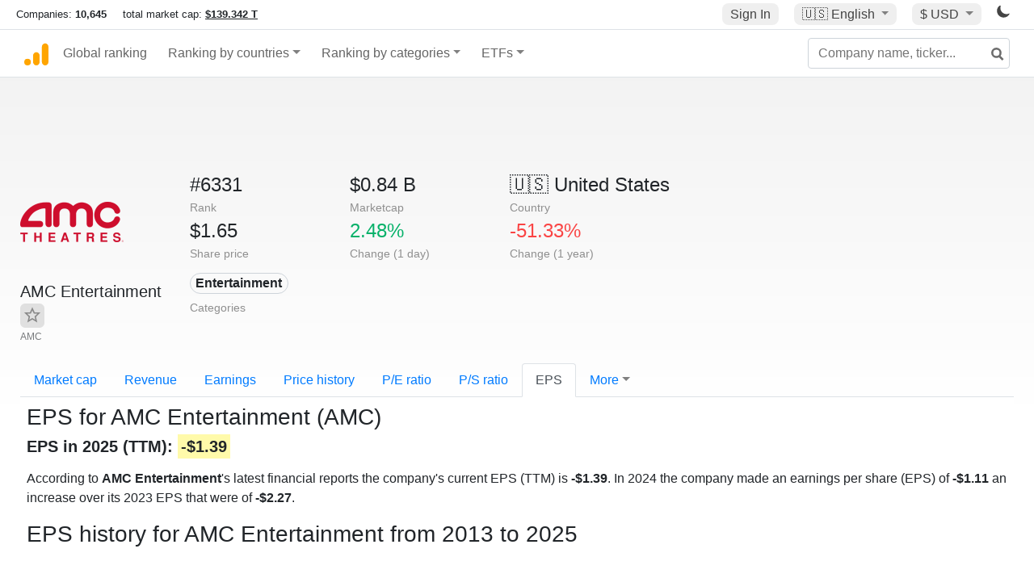

--- FILE ---
content_type: text/html; charset=utf-8
request_url: https://www.google.com/recaptcha/api2/aframe
body_size: 266
content:
<!DOCTYPE HTML><html><head><meta http-equiv="content-type" content="text/html; charset=UTF-8"></head><body><script nonce="8mUwabfvSZ09RaCIENQpHQ">/** Anti-fraud and anti-abuse applications only. See google.com/recaptcha */ try{var clients={'sodar':'https://pagead2.googlesyndication.com/pagead/sodar?'};window.addEventListener("message",function(a){try{if(a.source===window.parent){var b=JSON.parse(a.data);var c=clients[b['id']];if(c){var d=document.createElement('img');d.src=c+b['params']+'&rc='+(localStorage.getItem("rc::a")?sessionStorage.getItem("rc::b"):"");window.document.body.appendChild(d);sessionStorage.setItem("rc::e",parseInt(sessionStorage.getItem("rc::e")||0)+1);localStorage.setItem("rc::h",'1769148919513');}}}catch(b){}});window.parent.postMessage("_grecaptcha_ready", "*");}catch(b){}</script></body></html>

--- FILE ---
content_type: text/css
request_url: https://companiesmarketcap.com/css/style.css?v=343
body_size: 8198
content:
.marketcap-table a, .marketcap-table a:hover {
	color: #212529;
}
.navbar-collapse {
	width: 100%;
}
body {
	background: linear-gradient(0deg, rgba(255,255,255,1) 0%, rgba(240,240,240,1) 100%) no-repeat top;
	background-size: 100% 500px;
	font-family: "Proxima Nova",-apple-system,BlinkMacSystemFont,'Segoe UI',Roboto,Oxygen-Sans,Ubuntu,Cantarell,'Helvetica Neue',sans-serif;
	margin: 0;
	font-size: 1rem;
	font-weight: 400;
	line-height: 1.5;
	color: #212529;
	text-align: left;
}
td.fav img {
    padding-bottom: 2px;
    padding-top: 2px;
    cursor: pointer;
	width: 22px;
	height: 22px;
}
.formfield-container {
    max-width: 650px;
    margin-left: auto;
    margin-right: auto;
}
div.label {
    font-size: 18px;
    font-weight: bold;
    padding-top: 7px;
}
.form-input {
    width: 100%;
    display: block;
    height: calc(2.25rem + 2px);
    padding: 0.375rem 0.75rem;
    font-size: 1rem;
    line-height: 1.5;
    color: #495057;
    background-color: #fff;
    background-clip: padding-box;
    border: 1px solid #ced4da;
    border-radius: 0.25rem;
    transition: border-color .15s ease-in-out,box-shadow .15s ease-in-out;
}
.form-input:focus {
	border-color: orange;
	outline: 0;
	box-shadow: none;
}
.button-padding-7 {
	padding: 7px;
}
.header-actions .header-button {
	cursor: pointer;
    border-radius: 8px;
    padding: 5px;
    padding-left: 10px;
    padding-right: 10px;
    color:#444;
    background-color: #efefef;
    font-size: 16px;
    margin-right: 15px;
}
.header-button .fav-icon, .header-button .account-icon {
	vertical-align: bottom;
    height: 24px;
    width: 16px;
}
.dark .header-actions .header-button {
    color:#fff;
    background-color: #343e59;
}
.input-error {
    color: #ff0000;
}
.form-input.error {
    border-color: #ff0000;
}
.formfield-container {
	padding: 8px;
}
body.dark {
	background: linear-gradient(0deg, rgba(52,62,89,1) 0%, rgba(58,64,74,1) 100%) no-repeat top;
        background-size: 100% 500px;
}
body, .marketcap-table, .site-header-row, .nav-bar-companiesmarketcap, .typeahead-search-results,.form-control:focus, .dropdownSelectSort {
	background-color: #fff;
}
body.dark, .dark .marketcap-table, .dark .nav-bar-companiesmarketcap, .dark .typeahead-search-results, .dark .form-control:focus, .dark .dropdownSelectSort {
        background-color: #343e59;
}
.dark .dropdownSelectSort, .dark .site-header-row, .dark .ranking-bar span.option, .dark .footer-container, .dark .page-link, .dark .nav-bar-companiesmarketcap, .dark .typeahead-search-results, .dark .marketcap-table,.dark .profile-container,.dark .dropdown-menu {
	background-color: #2B2D3E;
	color: #ffffff;
}
.dark .ranking-bar, .dark .bottom-table-description {
	color: #ffffff
}
.dark-shown {
    display: none;
}
.dark .dark-shown {
    display: inline;
}
.dark .dark-hidden {
    display: none;
}
.bottom-table-description {
	color: #495057;
}
#chartdiv {
	width: 100%;
	height: 500px;
}
.row {
	margin-right: 0px;
	margin-left: 0px;
}
.site-header-announcement {
	background-color: #fff7aa;
	padding: 5px;
	font-weight: bold;
	text-align: center;
	font-size: 14px;
}
.dark .site-header-announcement {
	background-color: #6b6204;;
}
.company-logo {
	margin-top: 5px;
	height: 32px;
	width: 32px;
}
.company-name {
	font-size:20px;
}
.company-code {
	font-size:12px;
	opacity: 0.6;
}
.site-header {
	max-width: 1280px;
	width: 100%;
	margin-left: auto;
	margin-right: auto;
	/*opacity: 0.8;*/
	font-size: 13px;
	padding-left: 20px;
	margin-bottom: 6px;
	margin-top: 6px;
}
.h1-title {
	color: #444;
}
.dark .h1-title {
	color: #fff;
}
.dark .ranking-bar span.active {
	color: #ffa500;
}
.dark .ranking-bar span.option {
	border-color: #808080;
}
.p-5px {
	padding: 5px;
}
.company-outliner, table.marketcap-table .company-outliner .name-td {
	background-color: #fff;
}
.precious-metals-outliner, table.marketcap-table .precious-metals-outliner .name-td {
	background-color: #fffccc;
}

.etf-outliner, table.marketcap-table .etf-outliner .name-td {
	background-color: #aaffff;
}

.crypto-outliner, table.marketcap-table .crypto-outliner .name-td {
	background-color: #ffaaff;
}
.dark .company-outliner, .dark table.marketcap-table .crypto-outliner .name-td {
        background-color: #2B2D3E;
}
.dark .precious-metals-outliner, .dark table.marketcap-table .precious-metals-outliner .name-td {
        background-color: #645000;
	color: #fff;
}
.dark .etf-outliner, .dark table.marketcap-table .etf-outliner .name-td {
        background-color: #135ea8;
}
.dark .crypto-outliner, .dark table.marketcap-table .crypto-outliner .name-td {
        background-color: #519;
}
.alert {
	text-align: center;
	font-size: 20px;
	background-color: #fa4444;
	color: #fff;
	font-weight: bold;
	border-radius: 8px;
	padding: 11px;
}
.error-alert {
	background-color: #fa4444;
	color: #fff;
}
.success-alert {
	background-color: #05b169;
	color: #fff;
}


.ranking-bar {
	padding: 10px;
	padding-top: 20px;
	padding-bottom: 10px;
	max-width: 1250px;
	margin-left: auto;
	margin-right: auto;
	font-size: 18px;
	font-weight: 500;
	color: #444444;
}
.ranking-bar span.option {
	color: #666;
	border-width: 2px;
	border-style: solid;
	border-color: #dadada;
	border-radius: 22px;
	height: 18px;
	white-space: nowrap;
	padding: 6px 10px;
	white-space: normal;
	position: relative;
	background-color: #ffffff;
	font-weight: 400;
	white-space: nowrap;
	margin-left: 2px;
}
.ranking-bar span.option:hover {
	color: #444;
}
.dark .ranking-bar span.option:hover {
        color: #fff;
}
.ranking-bar a {
	line-height: 46px;
}
.ranking-bar a:hover {
	text-decoration: none;
}
.ranking-bar span.active { 
	background-color: #ffffff;
	color: #222;
	border-color: #666;
}
.ranking-bar span.ranked-by { 
	margin-right: 5px;
}
.table-container, .container {
	margin-top: 10px;
        margin-left: 10px;
        margin-right: 10px;
        max-width: 100%;
        overflow-x: auto;
}
.table-container.shadow {
	-webkit-box-shadow: 0 .5rem 1rem rgba(0,0,0,0.15);
        -moz-box-shadow: 0 .5rem 1rem rgba(0,0,0,0.15);
	box-shadow: 0 .5rem 1rem rgba(0,0,0,.15);
	border-radius: 5px;
}
.table-container table.marketcap-table {
	margin-top: 0px !important;
        margin-bottom: 0px !important;
}
.bottom-table-description {
	margin-top: 15px;
}
.signin-btn {
	height: 22px;
	background: none;
	border-width: 1px;
	border-style: solid;
	padding: 0px;
	padding-left: 10px;
	padding-right: 10px;
	border-color: #444444;
	margin-right: 20px;
	border-radius: 19px;
	font-size: 14px;
	font-weight: 800;
	color: #212529;
	border:none;
}
.percentage-red, .text-red {
	color: #fa4444;
}
.percentage-green, .text-green {
	color: #05b169;
}
tspan.percentage-green	{
	fill: #05b169;
}
tspan.percentage-red {
	fill: #fa4444;
}
.percentage-green svg.a, .percentage-red svg.a {
	height: 17px;
	padding-bottom: 2px;
	padding-top: 0;
	vertical-align: text-bottom;
	margin-right: 2px;
}
.percentage-green svg.a {
        fill: #6e6; 
}
.dark .percentage-green svg.a {
	fill: #05b169;
}
.percentage-red svg.a {
        fill: #fb7777;
}
.dark .percentage-red svg.a {
        fill: #fa4444;
}
table th.sorting {
	-webkit-user-select: none;    
	-moz-user-select: none;
	-ms-user-select: none;
	user-select: none;
	outline: none;
}
.marketcap-table {
	font-size: 18px;
	border-radius: 5px;
}
.marketcap-table th {
	font-weight: 500;
	color: #444;
}
table.marketcap-table td {
	padding-top: 20px;
	white-space: nowrap;
}
table.marketcap-table td.name-td {
	padding-top: 0.5rem;
	white-space: normal;
}
.name-td .logo-container {
	padding-top: 0.25rem;
	float: left;
}
.name-td .name-div {      
	padding-left: 3rem;
}
.table thead th {
	border-bottom: none;
	border-top: none;
}
.marketcap-table td span.rank {
	color: #000000;
	background-color: #dee2e6;
	padding: 2px;
	border-radius: 2px;
	margin-right: 5px;
}
.table.marketcap-table th {
	border-top: none;
	box-sizing: border-box;
}
.table.marketcap-table td {
	border-top: 1px solid #e8e8e8;
}
.marketcap-table tbody tr:hover {
	background-color: #f8fafd;
}
.marketcap-table tbody tr:hover td {
        background-color: #f8fafd !important;
}
.dark .marketcap-table tbody tr:hover {
	background-color: #223144;
}
.dark .marketcap-table tbody tr:hover td {
	background-color: #223144 !important;
}
table.marketcap-table .name-td, table.dataTable thead>tr>th.th-name {
        position: sticky;
        background-color: #fff;
        left: 0;
        z-index: 100;
}
.dark table.marketcap-table .name-td, .dark table.dataTable thead>tr>th.th-name {
        background-color: #2B2D3E;
}
.sparkline-td {
	padding-top:5px !important;
}
.sparkline-td svg {
	stroke-width: 2px;
	fill: none;
	height: 50px;
	width: 160px;
}
.sparkline-td.red svg {
	stroke: #fa4444;
}
.sparkline-td.green svg {
        stroke: #05b169;
}
svg .cursorText {
	fill: #2a2a2a;
}
.dark svg .cursorText {
	fill: #fff;
}
svg .cursorText2 {
	fill: #808080;
}
.dark svg text.small {
	fill: #fff;
}
@media only screen and (min-width: 1340px) {
    .table-container, .bottom-table-description, .container {
        max-width: 1300px;
        margin-left: auto;
        margin-right: auto;
    }
}
.footer-section {
	max-width: 1280px;
	margin-left: auto;
	margin-right: auto;
}
.footer-container {
	padding:20px;
	background-color: #F5F7F7;
}
.nav-bar-companiesmarketcap {
	border-width:1px 0px 1px 0px;
	border-color:#dee2e6;
	border-style: solid;
	margin-bottom: 15px;
	margin-top: 0px;
	padding: 0rem 1rem 0rem 1rem;
	display: flex;
	position: relative;
	align-items: center;	
}
.navbar-nav .nav-link.nav-link-companiesmarketcap {
	margin-left: 10px;
	font-weight: 500;
	color: #666;
	padding: 17px 0.5rem 17px 0.5rem;
}
.navbar-nav .nav-link.nav-link-companiesmarketcap:hover {
	color: #444;
	text-decoration: none;
}
.navbar-nav .nav-link img {
    max-width: 18px;
    vertical-align: sub;
    margin-right: 3px;
}
ul.navbar-nav {
	margin-left: auto;
	margin-right: auto;
	width: 1220px;
}
.navbar-toggler-icon {
	width: 2em;
	height: 2em;
	display: inline-block;
	vertical-align: middle;
	content: "";
	background: no-repeat center center;
	background-size: 100% 100%;
}
.megamenu-li {
	position: static;
}

.megamenu {
	position: absolute;
	width: 100%;
	left: 0;
	right: 0;
	padding: 15px;
}
.megamenu .row {
	width:1220px;
	margin-left:auto;
	margin-right: auto;
}
.dropdown-menu.megamenu {
	border-width: 0px 0px 1px 0px;
}
.border-left {
	border-color: #dadada;
	border-width: 0px 0px 0px 1px;
	border-style: solid;
}
.dropdown-item.active, .dropdown-item:active {
	color: #16181b;
	text-decoration: none;
	background-color: #f8f9fa;
}
.dropdownSelectSort {
	border: 1px solid #ced4da;
	padding: 0px 8px 0px 8px;
	font-size: 1.75rem;
}
#company-tab-menu {
	width: 100%;
	margin-top: 20px;
}
.info-box {
	float: left;
	width: 33%;
	text-align: left;
}
.info-box .line1 {
	font-size: 24px;
}
.info-box .line2 {
	font-size: 14px;
	color: #8f8f8f;
}
.company-description {
	max-height: 190px;
	overflow-y: scroll;
	-ms-overflow-style: none;  /* IE and Edge */
	scrollbar-width: none;  /* Firefox */
}
.company-description::-webkit-scrollbar {
	display: none;
}
.info-box-container {
	padding-top: 20px;
	padding-bottom: 20px;
}
.info-box-container .row{
	padding-bottom: 20px;
}
.category-stats-bar {
	text-align:center;
	opacity: 0.8;
}
.category-stats-bar .companies-count {
	margin-right: 15px;
}
.category-stats-bar span.actions {
	margin-left: 15px;
}
.category-stats-bar .actions img{
	height:16px;
	vertical-align:baseline;
}
.responsive-shown {
	display: none;
}
.responsive-shown-inline {
	display: none;
}
.thead-copy {
	position: fixed;
	z-index: 100;
	top: 0px;
	background-color: #fff;
	border-width: 0px 0px 2px 0px;
	border-style: solid;
	border-color: #f7f7f7;
}
.dark .thead-copy {
	background-color: #2b2d3e;
	border-color: #343e59;
}
.table .thead-copy th {
	padding-top:  0.5rem;
	padding-bottom:  0.5rem;
}

@media only screen and (max-width: 996px) {
	.ranking-bar {	
		overflow-x: auto;
		white-space: nowrap;
	}
	.ranking-bar .more-option {
		display: none;
	}
	.table-container, .bottom-table-description, .container {
		margin-left: 0;
		margin-right: 0;
	}
	rh, .responsive-hidden {
		display: none;
	}
	.responsive-shown {
        	display: block;
	}
	.responsive-shown-inline {
		display: inline;
	}
	.company-logo-container {
		float: left;
		padding-right: 40px;
	}
	.company-logo-container img {
		width: 64px;
		height: 64px;
	}
	.company-title-container .company-name {
		font-size: 30px;
	}
	.company-title-container .company-code {
		display: none;
	}
}
@media (max-width: 1260px) {
	.navbar.nav-bar-companiesmarketcap #navbarSupportedContent {
		width: 100%;
	}
	body .megamenu .row {
        	width: 100%;
	}
}
.badge.category-badge {
	font-size: 16px;
	margin-right: 5px;
	border: 1px solid #ced4da;
	background-color: transparent;
	border-radius: 14px;
	padding-right: 10px;
	padding-left: 10px;
	display: inline-block;
	padding: 0.25em 0.4em;
	font-weight: 700;
	line-height: 1;
	text-align: center;
	white-space: nowrap;
	vertical-align: baseline;
}
.badge.category-badge:hover {
	background-color: #f4f4f4;
}
.info-box.categories-box {
	width: 100%;
	padding-top: 5px;
}
.categories-box .line2 {
	padding-top: 5px;
}
@media (min-width: 992px) {
	body .tab-medium-hide {
		display: block;
	}
	body .tab-medium-show {
		display: none;
	}
	.navbar #navbarSupportedContent {
		float:left;
		max-width: 695px;
		display: flex!important;
	}
	.navbar-expand-lg .navbar-nav {
		-ms-flex-direction: row;
		flex-direction: row;
	}
	.navbar-expand-lg .navbar-nav .dropdown-menu {
		position: absolute;
	}
	.col-lg-3 {
		-ms-flex: 0 0 25%;
		flex: 0 0 25%;
		max-width: 25%;
	}
	.navbar-expand-lg .navbar-toggler {
    		display: none;
	}
	.col-lg-6 {
		-ms-flex: 0 0 50%;
		flex: 0 0 50%;
		max-width: 50%;
	}
	.col-lg-2 {
		-ms-flex: 0 0 16.666667%;
		flex: 0 0 16.666667%;
		max-width: 16.666667%;
	}
	.col-lg-4 {
		-ms-flex: 0 0 33.333333%;
		flex: 0 0 33.333333%;
		max-width: 33.333333%;
	}
	.col-lg-8 {
		-ms-flex: 0 0 66.666667%;
		flex: 0 0 66.666667%;
		max-width: 66.666667%;
	}
	.col-lg-4 {
		-ms-flex: 0 0 33.333333%;
		flex: 0 0 33.333333%;
		max-width: 33.333333%;
	}
}
.navbar-collapse-container {
	width: 1220px;
	max-width: 1270px;
	margin-left: auto;
	margin-right: auto;
}
.search-form {
	float: right;
	padding-top: 10px;
	padding-bottom: 10px;
	position: relative;
}
.search-form input.search-input {
	width: 250px;
}
.search-form .btn-search {
	background-color: transparent;
	border-width: 0;
	cursor: default;
	position: absolute;
	height: 25px;
	width: 25px;
	right: 8px;
	top: 18px;
}
.search-form .btn-search svg{
	vertical-align: baseline;
}
.typeahead-search-results {
	z-index: 10000;
	display: none;
	position:absolute;
	top: 50px;
	width: 250px;
	border: 1px #ced4da solid;
	padding: 10px;
}
.dark .typeahead-search-results {
	border: 1px #6c6c6c solid;
}
.form-control:focus {
	color: #495057;
	border-color: orange;
	outline: 0;
	box-shadow: none;
}
.color-dark-grey {
	color: #495057;
}
.position-relative {
	position: relative;
}
.dropdown .dropdown-menu {
	-webkit-box-shadow: 8px 11px 33px -22px rgba(0,0,0,0.75);
	-moz-box-shadow: 8px 11px 33px -22px rgba(0,0,0,0.75);
	box-shadow: 8px 11px 33px -22px rgba(0,0,0,0.75);
}
.dropdown-menu.currency-menu {
    top: auto;
    left: auto;
}
span.currency-code {
	width: 36px;
	display: inline-block;
}
span.symbol {
	width: 16px;
	display: inline-block;
}
.dropdown #dropdownSortDisplay {
	font-size: 1.5rem;
	min-width: 250px;
	position: absolute;
	transform: translate3d(781px, 44px, 0px);
	top: 0px;
	left: 0px;
	will-change: transform;
	display: none;
}
.arrow {
	border: solid black;
	border-width: 0 2px 2px 0;
	display: inline-block;
	padding: 3px;
}
.mover.up .arrow {
	transform: rotate(-135deg);
	-webkit-transform: rotate(-135deg);
}
.mover.down .arrow {
	transform: rotate(45deg);
	-webkit-transform: rotate(45deg);
}
td .mover {
	padding-right: 15px;
	white-space: nowrap;
	margin-left: -15px;
}
td .mover.up {
	color: #05b169;
}
td .mover.up i {
	border-color: #05b169;
}
td .mover.down {
	color: #fa4444;
}
td .mover.down i {
	border-color: #fa4444;
	margin-bottom: 3px;
}
.header-actions a {
	text-decoration: none;
}
.header-actions svg {
	fill: #444444;
}
.dark {
	background-color: #050510;
	color:#fafafa;
}
.dark .header-actions svg {
        fill: #ffffff;
}
.dark .percentage-green, .dark .text-green {
	color:#afa;
}
.dark .footer a {
	color: #ffffff;
}
.dark .percentage-red, .dark .text-red {
	color:#fa5555;
}
.dark .nav-bar-companiesmarketcap {
	border-color: #343e59;
}
.dark .nav-link.nav-link-companiesmarketcap {
	color: #fafafa !important;
}
.dark tr.cryptocurrency-outliner {
	    background-color: #000ccc;
}
.dark a, .dark a:hover {
	color: #fff;
}
.dark .dropdown-menu {
	border-color: #bababa;
}
.dark .dropdown-item:hover, .dark .dropdown-item:focus {
	background-color: #11131d;
}
.dark .dropdown-item {
	color: #fafafa;
}
.dark .marketcap-table a, .dark .marketcap-table a:hover {
	color: #fafafa;
}
.navbar-light .navbar-toggler {
	border: none;
	margin: 0.25rem 0rem 0.25rem 0rem;
}
.dark .navbar-light .navbar-toggler-icon {
	background-color: url("data:image/svg+xml;charset=utf8,%3Csvg viewBox='0 0 30 30' xmlns='http://www.w3.org/2000/svg'%3E%3Cpath stroke='#bababa' stroke-width='2' stroke-linecap='round' stroke-miterlimit='10' d='M4 7h22M4 15h22M4 23h22'/%3E%3C/svg%3E");
}
.dark .badge.category-badge {
	color: #fafafa;
}
.dark .background-ya {
	background-color: #030729;
}
.dark .dropdownSelectSort {
	border-color: #252d3f;
}
.dark .nav-tabs .nav-link {
	color: #fff;
}
.dark .nav-tabs .nav-link.active, .nav-tabs .nav-item.show .nav-link {
	background-color: #2B2D3E;
	border-color: #dee2e6 #dee2e6 #2B2D3E;
}
.dark .badge.category-badge:hover {
	background-color: #444444;
}
.dark .search-form input.search-input {
	background-color: #343e59;
	border-color: #6c6c6c;
	color: #fff;
}
.dark .marketcap-table th {
	color: #fff;
}
.dark .table td {
	border-top: 1px solid #343e59;
}
.dark td .mover.up {
	color: #afa;
}
.dark td .mover.up i {
	border-color: #afa;
}
.dark td .mover.down {
	color: #fa5555;
}
.dark td .mover.down i {
	border-color: #fa5555;
	margin-bottom: 3px;
}
.dark .social-media-icons svg {
	fill: #fff;
}
.company-profile-logo {
        height: 128px;
        width: 128px;
}
.profile-container {
        background-color: #fff;
	padding: 8px;
	margin-left: 15px;
	margin-right: 15px;
}
.profile-nav {
        margin-left: 15px;
        margin-right: 15px;
}
.profile-container h3 {
	text-align: center;
	font-size: 22px;
}

/* data tables */

table.dataTable thead .sorting:before,
table.dataTable thead .sorting_asc:before,
table.dataTable thead .sorting_asc_disabled:before,
table.dataTable thead .sorting_desc:before,
table.dataTable thead .sorting_desc_disabled:before {
	right: 8px;
	position: absolute;
	top: 12px;
	content: "\25B2";
	font-weight: 900;
	font-size: 10px;
}

table.dataTable thead .sorting:after,
table.dataTable thead .sorting_asc:after,
table.dataTable thead .sorting_asc_disabled:after,
table.dataTable thead .sorting_desc:after,
table.dataTable thead .sorting_desc_disabled:after {
	content: "\25BC";
	font-weight: 900;
	right: 8px;
	top: 20px;
	position: absolute;
	font-size: 10px;
}
  
table.dataTable thead>tr>th.sorting_asc, table.dataTable thead>tr>th.sorting_desc, table.dataTable thead>tr>th.sorting, table.dataTable thead>tr>td.sorting_asc, table.dataTable thead>tr>td.sorting_desc, table.dataTable thead>tr>td.sorting {
	padding-right: 22px;
}

table.dataTable {
	clear:both;
	margin-top:10px;
	margin-bottom:6px;
	max-width:none !important;
	border-collapse:separate !important;
	border-spacing:0;
}
table.dataTable td,table.dataTable th{-webkit-box-sizing:content-box;box-sizing:content-box}table.dataTable td.dataTables_empty,table.dataTable th.dataTables_empty{text-align:center}table.dataTable.nowrap th,table.dataTable.nowrap td{white-space:nowrap}div.dataTables_wrapper div.dataTables_length label{font-weight:normal;text-align:left;white-space:nowrap}div.dataTables_wrapper div.dataTables_length select{width:auto;display:inline-block}div.dataTables_wrapper div.dataTables_filter{text-align:right}div.dataTables_wrapper div.dataTables_filter label{font-weight:normal;white-space:nowrap;text-align:left}div.dataTables_wrapper div.dataTables_filter input{margin-left:0.5em;display:inline-block;width:auto}div.dataTables_wrapper div.dataTables_info{padding-top:0.85em;white-space:nowrap}div.dataTables_wrapper div.dataTables_paginate{margin:0;white-space:nowrap;text-align:right}div.dataTables_wrapper div.dataTables_paginate ul.pagination{margin:2px 0;white-space:nowrap;justify-content:flex-end}div.dataTables_wrapper div.dataTables_processing{position:absolute;top:50%;left:50%;width:200px;margin-left:-100px;margin-top:-26px;text-align:center;padding:1em 0}table.dataTable thead>tr>th:active,table.dataTable thead>tr>td:active{outline:none}table.dataTable thead .sorting,table.dataTable thead .sorting_asc,table.dataTable thead .sorting_desc,table.dataTable thead .sorting_asc_disabled,table.dataTable thead .sorting_desc_disabled{cursor:pointer;position:relative}table.dataTable thead .sorting:before,table.dataTable thead .sorting:after,table.dataTable thead .sorting_asc:before,table.dataTable thead .sorting_asc:after,table.dataTable thead .sorting_desc:before,table.dataTable thead .sorting_desc:after,table.dataTable thead .sorting_asc_disabled:before,table.dataTable thead .sorting_asc_disabled:after,table.dataTable thead .sorting_desc_disabled:before,table.dataTable thead .sorting_desc_disabled:after{position:absolute;bottom:0.9em;display:block;opacity:0.3}table.dataTable thead .sorting:before,table.dataTable thead .sorting_asc:before,table.dataTable thead .sorting_desc:before,table.dataTable thead .sorting_asc_disabled:before,table.dataTable table.dataTable thead .sorting:after,table.dataTable thead .sorting_asc:after,table.dataTable thead .sorting_desc:after,table.dataTable thead .sorting_asc_disabled:after,table.dataTable thead .sorting_desc_disabled:after{}table.dataTable thead .sorting_asc:before,table.dataTable thead .sorting_desc:after{opacity:1}table.dataTable thead .sorting_asc_disabled:before,table.dataTable thead .sorting_desc_disabled:after{opacity:0}div.dataTables_scrollHead table.dataTable{margin-bottom:0 !important}div.dataTables_scrollBody table{border-top:none;margin-top:0 !important;margin-bottom:0 !important}div.dataTables_scrollBody table thead .sorting:before,div.dataTables_scrollBody table thead .sorting_asc:before,div.dataTables_scrollBody table thead .sorting_desc:before,div.dataTables_scrollBody table thead .sorting:after,div.dataTables_scrollBody table thead .sorting_asc:after,div.dataTables_scrollBody table thead .sorting_desc:after{display:none}div.dataTables_scrollBody table tbody tr:first-child th,div.dataTables_scrollBody table tbody tr:first-child td{border-top:none}div.dataTables_scrollFoot>.dataTables_scrollFootInner{box-sizing:content-box}div.dataTables_scrollFoot>.dataTables_scrollFootInner>table{margin-top:0 !important;border-top:none}
@media screen and (max-width: 767px) {
	div.dataTables_wrapper div.dataTables_length,div.dataTables_wrapper div.dataTables_filter,div.dataTables_wrapper div.dataTables_info,div.dataTables_wrapper div.dataTables_paginate {
		text-align:center
	}
}
table.dataTable.table-sm>thead>tr>th{padding-right:20px}
table.dataTable.table-sm .sorting:before,table.dataTable.table-sm .sorting_asc:before,table.dataTable.table-sm .sorting_desc:before{top:5px;right:0.85em}table.dataTable.table-sm .sorting:after,table.dataTable.table-sm .sorting_asc:after,table.dataTable.table-sm .sorting_desc:after{top:5px}table.table-bordered.dataTable th,table.table-bordered.dataTable td{border-left-width:0}
table.table-bordered.dataTable th:last-child,table.table-bordered.dataTable th:last-child,table.table-bordered.dataTable td:last-child,table.table-bordered.dataTable td:last-child{border-right-width:0}table.table-bordered.dataTable tbody th,table.table-bordered.dataTable tbody td{border-bottom-width:0}div.dataTables_scrollHead table.table-bordered{border-bottom-width:0}div.table-responsive>div.dataTables_wrapper>div.row{margin:0}
div.table-responsive>div.dataTables_wrapper>div.row>div[class^="col-"]:first-child{padding-left:0}
div.table-responsive>div.dataTables_wrapper>div.row>div[class^="col-"]:last-child{padding-right:0}

@media only screen and (min-width: 1560px) {
	.navbar #navbarSupportedContent {
		float: left;
		max-width: 800px;
	}
	.table-container, .container {
		max-width: 1400px;
	}
	.ranking-bar {
		max-width: 1350px;
	}
	.site-header {
		font-size: 14px;
		max-width: 1380px;
	}
	.navbar-collapse-container {
		width: 1320px;
		max-width: 1370px;
	}
	h1 {
		font-size: 2rem;
	}
	body {
		font-size: 18px;
	}
	.dropdown-item {
		font-size: 18px;
	}
	.search-form input.search-input {
		width: 340px;
		font-size: 18px;
	}
	.typeahead-search-results {
		width: 340px;
	}
	.ranking-bar {
		font-size: 18px;
	}
	.company-logo {
		height: 38px;
		width: 38px;
	}
	.typeahead-search-results .company-logo {
		height: 36px;
		width: 36px;
 	}
	table.marketcap-table td {
		padding-top: 26px;
		padding-bottom: 12px;
	}
	table.marketcap-table td.name-td {
		padding-top: 14px;
		white-space: normal;
	}
	.name-td .name-div {
		padding-left: 3.5rem;
	}
	.company-name {
		font-size: 22px;
	}
	.info-box .line2 {
		font-size: 16px;
	}
	.company-title-container .company-code {
		font-size: 14px;
	}
	.footer-section {
		    max-width: 1380px;
	}
	table.marketcap-table {
		padding-left: 20px;
		padding-right: 20px;
		padding-top: 5px;
		padding-bottom: 10px;
	}
	.sparkline-td svg {
		margin-top: 12px;
	}
	body .info-icon.in-text-tooltip {
		padding-bottom: 4px;
		padding-top: 6px;
	}
}
@media only screen and (min-width: 997px) {
	.expandable-rank {
        display: none;
	}
}
@media only screen and (min-width: 996px) and (max-width: 1559px) {
        table.marketcap-table {
                padding-left: 10px;
                padding-right: 10px;
                padding-top: 5px;
                padding-bottom: 10px;
        }
}
.hidden {
	display: none !important;
}
body .hidden {
	display: none !important;
}
.overflow-hidden {
	overflow: hidden;
}
.tooltip-style {
	box-sizing: border-box;
	padding-left:10px;
	padding-right: 10px;
	position: fixed;
	background-color: #222;
	color: #fff;
	border-radius: 10px;
	z-index: 105;
}
.page-link {
	margin-left: 10px;
	margin-right: 10px;
	float: left;
	position: relative;
	display: block;
	padding: 0.5rem 0.75rem;
	line-height: 1.25;
	color: #007bff;
	background-color: #fff;
	border: 1px solid #dee2e6;
}

/* POPUP */
.popup-overlay {
	position: fixed;
	height: 100%;
	width: 100%;
	opacity: 0.6;
	top: 0;
	left: 0;
	z-index: 10001;
	background-color: #888;
}
.dark .popup-overlay {
	background-color: #222;
}
.dark .popup {
	background-color: #343e59;
}
.popup {
	z-index: 10002;
	background-color: #fff;
	width: 800px;
	padding: 20px;
	border-radius: 26px;
	margin: auto;
	vertical-align: middle;
	position: relative;
}
.popup-container {
	position: fixed;
	z-index: 100000;
	overflow-y: scroll;
	width: 100%;
	height: 100%;
	top: 0;
	left: 0;
	vertical-align: middle;
	display: flex;
	align-items: center;
}
.popup-title {
	font-size: 30px;
	text-align: center;
}
.popup-title img {
	height: 30px;
	vertical-align: bottom;
	padding-bottom: 2px;
	margin-right: 5px;
}
.popup-body {
	padding-top: 15px;
	font-size: 18px;
}
.popup-col-80 {
	width: 80%;
	float:left;
}
.popup-col-20 {
	width: 20%;
	float:left;
}
.popup-columns {
	clear: both;
}
.popup-columns>div {
	padding-bottom: 10px;
	padding-top: 5px;
}
.report-popup textarea {
	width: 90%;
	height: 150px;
}
.popup-buttons {
	margin-top: 10px;
	margin-bottom: 10px;
}
.popup-close-icon {
	background-image:url([data-uri]);
	width:25px;
	height:25px;
	display:block;
}
.popup-success {
	text-align:center;
	background-color:#05b169;
	color: #fff;
	padding-bottom: 10px;
	padding-top:10px;
	font-size:20px;
	width: 100%;
	border-radius: 10px;
	font-weight: bold;
}
.popup-error {
	text-align:center;
	background-color:#fa4444;
	color: #fff;
	padding-bottom: 10px;
	padding-top:10px;
	font-size:20px;
	width: 100%;
	border-radius: 10px;
	font-weight: bold;
}

.popup-buttons {
        clear: both;
        padding-top: 15px;
        width: 100%;
}
.popup-buttons-2>div {
        width: 50%;
        float: left;
        padding-left: 10px;
        padding-right: 10px;
        box-sizing: border-box;
}
.popup-buttons-2 {
        clear: both;
}
.popup-buttons-2 button {
        width: 100%;
}
.popup-greeting {
        padding-bottom: 10px;
}
.option-title {
    font-size: 22px;
    font-weight: 700;
}
.button-secondary {
    background-color: transparent;
    color: orange;
    border: orange 2px solid;
}
.button-primary {
    background-color: orange;
    color: #fff;
    border: orange 2px solid;
}

.button-delta-app-v3,.button-delta-app-v4 {
	font-size: 20px;
    color: #6236ff;
    border: 3px solid #6236ff;
    margin-top: 7px;
    margin-bottom: 7px;
	background-color: transparent;
}

.button-delta-app-v5 {
    font-size: 18px;
    border-width: 2px;
    border-top-width: 2px;
    border-right-width: 2px;
    border-bottom-width: 2px;
    border-left-width: 2px;
    font-size: 16px;
    margin-right: 5px;
    border: 1px solid #ced4da;
    background-color: transparent;
    border-radius: 14px;
    padding-right: 10px;
    padding-left: 10px;
    display: inline-block;
    padding: 0.25em 0.4em;
    font-weight: 700;
    line-height: 1;
    text-align: center;
    white-space: nowrap;
    vertical-align: baseline;
}
.button-delta-app-v6 {
	color: #444;
    background-color: #e0e0e0;
    border: 0;
    padding: 7px;
    border-radius: 8px;
	font-size: 20px;
    margin-top: 7px;
    margin-bottom: 7px;
}
.dark .button-delta-app-v6 {

}
button {
    border-radius: 6px;
    padding-right: 15px;
    padding-left: 15px;
    padding-top: 2px;
    padding-bottom: 2px;
    font-size: 22px;
    cursor: pointer;
}		
.dark .popup-close-icon{
	background-image:url([data-uri])
}
.report-notes {
	    opacity: 0.6;
}

.checkbox-container {
        display: block;
        position: relative;
        padding-left: 35px;
        margin-bottom: 12px;
        cursor: pointer;
        font-size: 22px;
        -webkit-user-select: none;
        -moz-user-select: none;
        -ms-user-select: none;
        user-select: none;
}

.checkbox-container input {
        position: absolute;
        opacity: 0;
        cursor: pointer;
        height: 0;
        width: 0;
}
.checkmark {
        position: absolute;
        top: 0;
        left: 0;
        height: 25px;
        width: 25px;
        background-color: #eee;
}

.checkbox-container:hover input ~ .checkmark {
        background-color: #ccc;
}

.checkbox-container input:checked ~ .checkmark {
        background-color: orange;
}
.checkmark:after {
        content: "";
        position: absolute;
        display: none;
}
.checkbox-container input:checked ~ .checkmark:after {
        display: block;
}
.checkbox-container .checkmark:after {
        left: 9px;
        top: 5px;
        width: 7px;
        height: 14px;
        border: solid white;
        border-width: 0 3px 3px 0;
        -webkit-transform: rotate(45deg);
        -ms-transform: rotate(45deg);
        transform: rotate(45deg);
}
.checkbox-container.checkbox-disabled {
        cursor: default;
        background-color: #ccc;
}
.checkbox-container.checkbox-disabled input:checked ~ .checkmark {
        background-color: #ccc;
}

@media only screen and (max-width: 400px) {
	.search-form input.search-input {
			width: 200px;
			padding-right: 25px;
	}
	.site-header {
		padding-left: 10px;
	}
	.info-box .line1 {
		font-size: 20px;
	}
}

.dropdown.currency-dropdown {
	display: inline;
	position: relative;
}

.currency-dropdown .dropdown-menu {
	left: -40px;
}

@media only screen and (max-width: 480px) {
	body .currency-dropdown .dropdown-menu {
		width: 100%;
		right: 0;
		position: absolute;
		left: 0;
	}

	body .dropdown.currency-dropdown {
		position: static;
	}

	body .header-actions .header-button {
		margin-right: 10px;
	}
}


/* EOD row */
.eod-marketcap-rows {
    text-align: center;
    clear: both;
}
.eod-marketcap-rows .eod-col {
    width: 25%;
    max-width: 25%;
    float: left;
    padding-bottom: 10px;
}
@media(max-width:996px) {
    .eod-marketcap-rows .eod-col {
        width: 50%;
        max-width: 50%;
    }
	.profile-container {
		margin-left: 5px;
		margin-right: 5px;
	}
	.profile-nav {
		margin-left: 5px;
		margin-right: 5px;
	}

}
@media(max-width:400px) {
    .eod-marketcap-rows .eod-col {
        width: 100%;
        max-width: 100%;
    }
	body .header-actions .header-button {
		margin-right: 5px;
	}
}
.eod-marketcap-rows .marketcap {
    font-weight: bold;
}
.eod-marketcap-rows .info-icon {
    height: 20px;
    vertical-align: bottom;
    padding-bottom: 3px;
    cursor: pointer;
}
/* End of EOD row */

.info-box a {
	text-decoration: none;
	color: #212529;
}
.dark .info-box a {
        color: #fff;
}

.max-width-650px-shown {
	display: none;
}

@media only screen and (max-width: 720px) {
	.max-width-720px-hidden {
		display: none;
	}
}

@media only screen and (max-width: 650px) {
	.max-width-650px-hidden {
		display: none;
	}
	.max-width-650px-shown {
		display: block;
	}
	.company-title-container .company-name.long-company-name {
		font-size: 22px;
	}
	.ranking-bar a {
		line-height: 38px;
	}
	.table-container, .marketcap-table, .bottom-table-description, .container {
			font-size:14px;
	}
	.company-name {
			font-size:16px;
	}
	.rh-sm {
			display: none;
	}
	h1, h1.h1-title {
			font-size: 22px;
	}
	.category-stats-bar {
			font-size: 15px;
	}
	.ranking-bar {
			font-size: 14px;
	}
	.popup-title {
			font-size: 22px;
	}
	.popup-buttons-2>div {
		width: 100%;
		text-align: center;
		padding-top: 5px;
		padding-bottom: 5px;
	}
}
.table td {
        padding: 0.5rem;
}
h1 {
        font-size: 1.75rem;
}
h2 {
        font-size: 1.25rem;
}
h2.big {
        font-size: 1.75rem;
}
tr.cryptocurrency-outliner {
        background-color: #fffccc;
        opacity: 1;
}
.dropdown-toggle::after {
	color: #808080;
}
.padding-lr-15px {
	padding-left: 15px;
	padding-right: 15px;
}
.background-ya {
	padding: 4px;
	background-color: #fffaaa;
}
.background-yb {
        background-color: #fffbbb;
}
.table td.td-right {
	text-align: right;
	padding-right: 25px;
}
.lexicon-container {
	font-size: 18px;
}
.lexicon-container h1 {
	font-size: 2.5rem;
	padding-top: 10px;
	padding-bottom: 20px;
}
.lexicon-container h2 {
        font-size: 2rem;
        padding-top: 10px;
        padding-bottom: 10px;
}
svg text, svg p {
	-webkit-user-select: none;
	-moz-user-select: none;
	-ms-user-select: none;
	user-select: none;
}
.footer a {
	color: #000000;
}
.footer a:hover {
        color: #000000;
}
.dark .footer a:hover {
	color: #fff;
}
.other-definitions-container {
	padding-top: 30px;
	padding-left: 15px;
	padding-right: 15px;
	padding-bottom: 10px;
}
.header-actions {
	float: right;
	padding-right: 30px;
}
.header-seperator {
	display:inline;
	height:100%;
	border-color: #dee2e6;
	border-style: solid;
	border-width: 0 2px 0 0 ;
	margin-left: 15px;
	margin-right: 15px;
}
.dark .dark-hidden {
	display: none;
}
.dark .dark-shown {
	display: inline;
}
.dark-shown {
	display: none;
}
button:focus:not(:focus-visible) {
	outline: none;
}
table th {
	white-space: nowrap;
}
.w-100 {
	width: 100%;
}
.companiesmarketcap-logo {
	height: 30px;
	width: 30px;
	background-image: url("data:image/svg+xml,%3Csvg viewBox='0 0 55 55' width='30' height='30' xmlns='http://www.w3.org/2000/svg'%3E%3Crect x='0' y='40' rx='10' ry='8' width='15' height='15' style='fill:orange;'/%3E%3Crect x='20' y='25' rx='10' ry='8' width='15' height='30' style='fill:orange;'/%3E%3Crect x='40' y='5' rx='10' ry='8' width='15' height='50' style='fill:orange;'/%3E%3C/svg%3E");
}
.clear-both {
	clear: both;
}
.info-icon.ttm-dates-info-icon {
	height: 25px;
	vertical-align: top;
	padding-bottom: 4px;
	padding-top: 6px;
	cursor: pointer;
}
.info-icon.in-text-tooltip {
    margin-left: 2px;
    margin-right: 2px;
    padding-bottom: 6px;
    padding-top: 4px;
}

/* chart CSS */
.chart-range-selector {
	margin-top: 20px;
	text-align: center;
}

.chart-range-option {
	color: #666;
	border-width: 2px;
	border-style: solid;
	border-color: #dadada;
	border-radius: 22px;
	font-size: 18px;
	white-space: nowrap;
	padding: 6px 10px;
	white-space: normal;
	position: relative;
	background-color: #ffffff;
	font-weight: 400;
	white-space: nowrap;
	margin-left: 2px;
}
.chart-range-option.active {
	color: #222;
	border-color: #666;
}

.dark .chart-range-option {
	background-color: #343e59;
	border-color: #808080;
	color: #fff;
}
.dark .chart-range-option.active {
	color: #ffa500;
}
.companiesmarketcap-chart {
	touch-action: pan-y; /* Only allow vertical scrolling */
}
.companiesmarketcap-chart .chart-line-horizontal {
	fill:  #dedede;
	height: 1px;
}
.dark .companiesmarketcap-chart .chart-line-horizontal {
	fill:  #808080;
}
.companiesmarketcap-chart .chart-cursor-line, .companiesmarketcap-chart .chart-comparison-cursor-line {
	fill:  #dedede;
}
.dark .companiesmarketcap-chart .chart-cursor-line, .dark .companiesmarketcap-chart .chart-comparison-cursor-line {
	fill:  #808080;
}
.chart-comparison-overlay-rect {
	opacity: 0.1;
	fill: #888;
}
.dark .chart-comparison-overlay-rect {
	fill: #fff;
}
.chart-sparkline-fill {
	fill:  #fff4e4;
}
.dark .chart-sparkline-fill {
	fill:  #2b2d5e;
}
.cursor-circle {
	stroke: #fff;
}
.dark .cursor-circle {
	stroke: #2b2d3e;
}
.chart-line-horizontal.zero-line {
	stroke-width: 2px;
	stroke-dasharray: 4;
	stroke: #808080;
}
a.text-underline {
	text-decoration: underline;
}
a.total-mcap-link {
	text-decoration: underline;
	color: #212529;
}
.dark a.total-mcap-link {
	color: #fff;
}
.companiesmarketcap-chart .chart-bar {
	fill: orange;
}
.dropdown-menu.dropdown-menu-right {
	right: 0;
	left: auto;
}

.close-ad {
	border-radius: 10px;
	padding-right: 10px;
	padding-left: 10px;
	font-size: 18px;
	color: #fff;
	border: none;
	background-color: #444;
	margin-top: 5px;
	margin-bottom: 10px;
	cursor: pointer;
}
.close-ad:hover {
background-color: #666;
}

.b-container1 {
	min-height: 30px;
}
table span.year {
	min-width:40px;
	display: inline-block;
}

.alert-warning-delisted {
	padding: 10px;
	padding: 10px;
    margin-bottom: 20px;
}
.dark .alert-warning {
	color: #fff;
    background-color: #7d3700;
	border-color: #7d3700;
}
.currency-symbol-left {
	padding-right: 2px;
	/*opacity: 0.7;*/
}
.fav-btn {
	border: 0;
	background-color: #e0e0e0;
	padding: 0 5px;
}
.fav-btn img {
	padding-top: 4px;
	height: 24px;
}
.tab-medium-hide {
	display: none;
}
.tab-medium-show {
	display: block;
}
.show-scroll-separator .name-td:after {
    display: block;
    content:"";
    background: linear-gradient(90deg, rgb(232, 232, 232, .5), transparent);
    width: 4px;
    position: absolute;
    right: -3px;
    height: 100%;
    top: 0;
}
.dark .show-scroll-separator .name-td:after, .dark .show-scroll-separator .th-name .afterElem {
	background: linear-gradient(90deg, rgb(52, 62, 89, .6), transparent);
}
.show-scroll-separator .th-name .afterElem {
	display: block;
    content:"";
    background: linear-gradient(90deg, rgb(232, 232, 232, .5), transparent);
    width: 4px;
    position: absolute;
    right: -3px;
    height: 100%;
    top: 0;
}

.flag.flag16 {
	width: 16px;
	height: 16px;
}


--- FILE ---
content_type: text/plain
request_url: https://rtb.openx.net/openrtbb/prebidjs
body_size: -86
content:
{"id":"e377bcf3-d925-488f-8253-5fba407d9005","nbr":0}